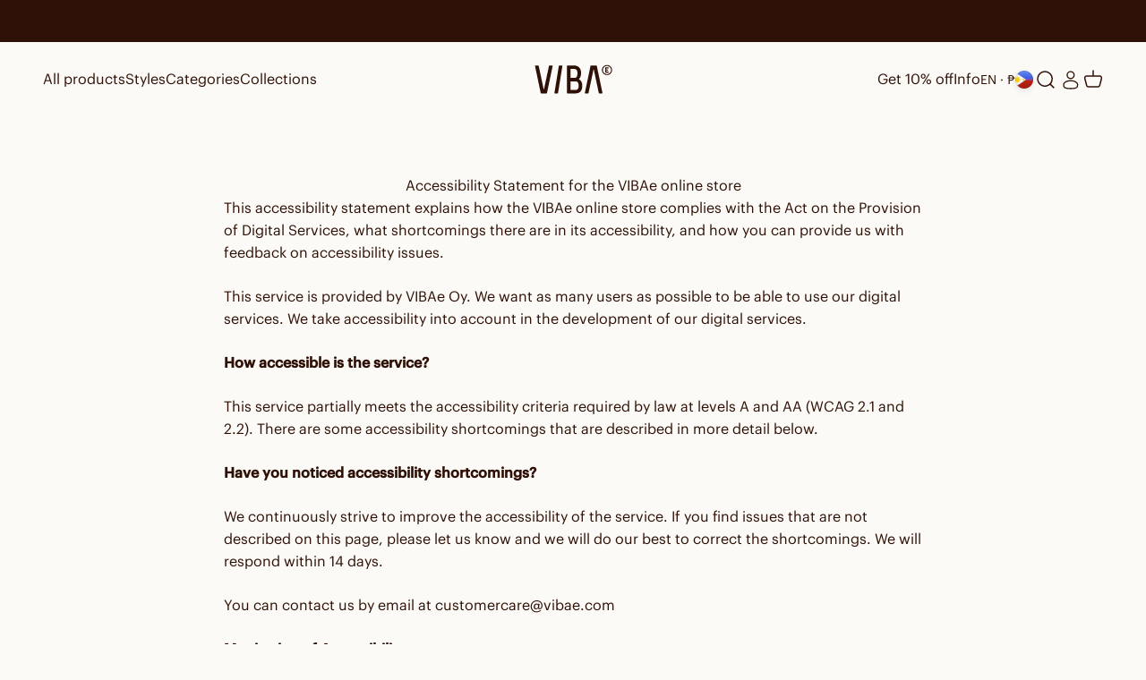

--- FILE ---
content_type: text/css
request_url: https://vibae.com/cdn/shop/t/54/assets/custom.css?v=26497395081443429111765296040
body_size: 4183
content:
/*! CSS to extend the theme.css */.panel__wrapper .h3,.panel__wrapper .h6{font-family:Graphik Web;font-weight:400}.visually-hidden{position:absolute!important;overflow:hidden;clip:rect(0 0 0 0);height:1px;width:1px;margin:-1px;padding:0;border:0}.extra-font{font-family:var(--extra-font-family)}.all-hidden{display:none}/*! Header START */@media screen and (max-width: 699px){.header__secondary-nav .header__icon-list{gap:var(--spacing-1-5)}}.group.orbe-custom-button{width:auto;height:auto;border:none}store-header.header{border-bottom:1px solid rgba(251,250,246,.3)}.header[allow-transparency]:not(.is-filled) .header__wrapper{border-bottom:none}.panel-footer__account-link{margin-inline-start:0!important;display:flex;gap:5px}.panel-footer__localization-wrapper{flex-direction:column;align-items:baseline;border:none;gap:10px}.panel_wrapper svg{vertical-align:bottom}.panel-svg>svg{vertical-align:bottom}.dropdown-menu{top:calc(100% + var(--spacing-4-5) + 11px);box-shadow:none;border:1px solid #E5E3DF}/*! Header END *//*! PDP START */.buy-buttons--multiple{grid-template-columns:unset}.product-gallery__zoom .circle-button:hover svg circle,.product-gallery__zoom .circle-button:hover svg path{stroke:#fff}.block-swatch{background-color:#fff;border:1px solid #ddd;justify-content:center;padding:0;font-size:.85rem;flex:0 0 11.8%}.block-swatch--nonEu{flex:0 0 18%}.non-eu-quickbuy-label{min-width:90px;font-size:12px;padding:0!important}.block-swatch.is-disabled{background-image:linear-gradient(to bottom right,#0000 50%,currentColor 50% calc(50% + 2px),#0000 calc(50% + 2px))!important}@media screen and (max-width: 370px){.block-swatch{flex:0 0 22%}}@media screen and (max-width: 450px){.block-swatch--nonEu{flex:0 0 30%}}@media screen and (min-width:1000px) and (max-width: 1300px){.block-swatch--nonEu{flex:0 0 23%}}.block-swatch.is-disabled{background-color:#f6f1eb;color:rgb(var(--text-color))}.product-info__block-item{--product-info-block-spacing: var(--spacing-4)}.variant-picker{gap:0}.dottedlink{text-decoration:underline;text-decoration-style:dotted;background:transparent!important}.product-gallery{gap:5px}.product-gallery__thumbnail-list{gap:5px;grid-auto-columns:56px;padding-left:5px}.product-info{--product-info-block-spacing: var(--spacing-2)}.rating-text{text-decoration:underline;text-decoration-style:dotted;margin-left:5px}.product-info .rating{gap:var(--spacing-0-5)}.product-info__block-item .accordion .text-with-icon{font-weight:400}.selling_point_text{display:flex;gap:.6em;font-size:.8em}.product-info__selling-points{display:flex;flex-direction:column;gap:.5em;margin-top:1em}@media screen and (min-width: 1000px){.drawer-size-chart{width:1200px!important;max-width:80%}.product-info__selling-points{display:none}}.product-info__product-picker .color-swatch{--swatch-offset: 3px;--swatch-size: var(--spacing-6);margin:6px 1px}.size-exp{align-self:center}:checked+.block-swatch,.block-swatch.is-selected{background-color:rgb(var(--text-color));color:#fff;border:1px solid rgb(var(--text-color))}.selling_points--container{display:flex;justify-content:space-around;padding:var(--spacing-12)}.selling_point{max-width:300px;text-transform:uppercase;text-align:center}@media screen and (min-width: 700px){.rating__star{width:12px;height:12px}}.product-gallery__media-list-wrapper .product-gallery__media-list{gap:5px}.selling_point_icon{width:20px}.product-info__us-tariffs-banner{background-color:#f0f4f8;padding:18px;border-radius:8px;font-size:14px;text-align:left;font-weight:500;margin-bottom:20px}@media screen and (max-width: 999px){.hide_mobile{display:none}}@media screen and (min-width: 1000px){.hide_desktop{display:none}}.block-swatch{position:relative}.block-swatch.is-disabled:after{content:"";position:absolute;top:2px;left:2px;width:16px;height:16px;pointer-events:none;background-image:url("data:image/svg+xml,%3Csvg xmlns='http://www.w3.org/2000/svg' viewBox='0 0 24 24' fill='black'%3E%3Cpath d='M20 4H4a2 2 0 0 0-2 2v12a2 2 0 0 0 2 2h16a2 2 0 0 0 2-2V6a2 2 0 0 0-2-2zm0 2v.01L12 12 4 6.01V6h16zM4 18V8.24l7.4 5.18a1 1 0 0 0 1.2 0L20 8.24V18H4z'/%3E%3C/svg%3E");background-repeat:no-repeat;background-size:100% 100%}:checked+.block-swatch.is-disabled:after{content:"";position:absolute;top:2px;left:2px;width:16x;height:16px;pointer-events:none;background-image:url("data:image/svg+xml,%3Csvg xmlns='http://www.w3.org/2000/svg' viewBox='0 0 24 24' fill='white'%3E%3Cpath d='M20 4H4a2 2 0 0 0-2 2v12a2 2 0 0 0 2 2h16a2 2 0 0 0 2-2V6a2 2 0 0 0-2-2zm0 2v.01L12 12 4 6.01V6h16zM4 18V8.24l7.4 5.18a1 1 0 0 0 1.2 0L20 8.24V18H4z'/%3E%3C/svg%3E");background-repeat:no-repeat;background-size:100% 100%}.product-quick-add{z-index:10}/*! PDP END */.size-localization__btn{margin-right:4px;margin-left:4px;height:fit-content;opacity:60%;color:var(--text-color)}.size-localization__btn--active{opacity:100%}.size-localization__btn--active:after{content:"";display:block;width:100%;border-bottom:1px dotted #2F1006;margin-top:-4px}#us-sizes-property,#uk-sizes-property{display:none}.size-localization__container{display:flex;height:fit-content;margin-left:auto}.inventory--high{display:none}.size-information__container{display:grid;grid-template-columns:max-content auto;margin-block-start:var(--spacing-3);min-height:26px;align-items:center}.size-information__container>button{justify-self:end}usizy-adviser{display:inline-block;white-space:nowrap;overflow:visible}.usz-product{width:auto!important;margin-top:22px;order:-1}.badge--sold-out{background-color:#3e1305}.badge--free-shipping{background-color:#cadcf3;color:var(--text-color)}.has-thumbnail{display:flex;justify-content:flex-start;align-items:center}.subcollection-card{width:max-content}.subcollection-list{grid:var(--collection-list-grid, none);gap:var(--spacing-2)}.current_coll{text-decoration:underline;text-decoration-style:dotted}.collection-list.subcollection-list .collection-card__content-wrapper:first-of-type{padding-left:0}.product-card-gallery{--product-grid: auto / minmax(0, 1fr);--product-gallery-media-list-grid: auto / auto-flow 100%;--product-gallery-media-list-gap: calc(var(--grid-gutter) / 2)}.product-card__figure .product-gallery__thumbnail-list{grid-auto-columns:35px}@media screen and (max-width: 1279px){.product-card__figure .product-gallery__thumbnail-list{grid-auto-columns:25px}.product-card__figure .product-gallery .page-dots--blurred>*{width:var(--spacing-1);height:var(--spacing-1)}}.product-card__figure .product-gallery .page-dots--blurred{margin-inline-start:var(--spacing-1);margin-inline-end:var(--spacing-1);padding:var(--spacing-1) var(--spacing-2);gap:var(--spacing-1) var(--spacing-1-5)}.mega-menu__nav .panel-link__image{margin-right:1em}.mega-menu__nav{align-items:center}.circle-chevron{background-color:transparent}.drawer{padding:0}.panel__wrapper ul li:after{content:"";display:block;width:100%;height:1px;background-color:#efeeec;margin:.7rem 0 0em}.circle-button{border-radius:4px;box-shadow:0 0 0 1px rgb(var(--text-color))}.circle-button:hover{background-color:#3e1305}.circle-button:hover svg{stroke:#fff}.circle-button:hover svg path{fill:#fff}.social_media--heading{margin-bottom:.8rem}.footer__copyright{display:flex;flex-direction:column-reverse;gap:20px;align-items:baseline}.footer__wrapper .footer-newsletter-submit{display:flex}.footer__wrapper .fieldset-with-submit{gap:0}.footer__wrapper .button{border-radius:0 4px 4px 0}.footer__wrapper .fieldset-with-submit .form-control input{border-radius:4px 0 0 4px}.footer_social_media--container{display:flex;align-items:baseline;gap:30px}@media screen and (min-width: 1000px){.footer_logo{order:-1}.footer__copyright{flex-direction:row;justify-content:space-between;width:100%}.social_media--heading{display:none}}.button--outline{box-shadow:0 0 0 1px}.italic{font-style:italic}.square-separator{position:relative;display:inline-block;height:4px;width:4px;margin:0 8px;flex-shrink:0;background:currentColor;vertical-align:middle}.square-separator--block{top:1px;margin-left:12px;margin-right:12px}.square-separator--subdued{opacity:.5}.bold,.badge{font-weight:400}.noMargin{margin:0!important}.col-link{visibility:hidden;transform:translateY(20px);transition:all .2s ease-out;color:#fff;align-self:flex-end;justify-self:flex-start}.col-link svg{vertical-align:middle}.collection-card:hover .col-link{visibility:visible;transform:translateY(0)}.collection-card__subheading{color:#efeeec}.collection-list--shop_now{margin-right:10px}.button,.btn{font-weight:400}.blog-banner-content{grid-template-columns:1fr 1fr;justify-items:start;align-items:end}.blog-banner-content div{text-align:left}.blog_read_now_btn{box-shadow:inset 0 0 0 1px;color:#2f1006;width:fit-content;min-width:150px}.blog-banner .container .scroll-area{padding-bottom:var(--spacing-16);justify-content:flex-start}.blog-filter-list ul li{border-radius:4px}.blog-filter-list ul{gap:10px}.section .accordion-box .accordion{border-style:dashed;border-block-color:#2F1006;border-block-end-width:1px}.facets-drawer__floating-apply .button{background-color:#3e1305}.thumbnail-swatch__view-more{border:0;width:fit-content;margin-left:2px}.multiple-images-with-text__content-with-nav{height:100%}.multiple-images-with-text__content-with-nav div p.h1{margin-top:10px}.font-huge{font-size:clamp(40px,7vw,80px)}.main-heading-font{font-size:clamp(50px,7vw,95px)}.subheading{font-family:var(--extra-font-family)}#insta-feed h2{text-transform:none;font-family:var(--extra-font-family)}#insta-feed img{border-radius:4px!important}.prev-next-buttons{gap:var(--spacing-2)}.store-selector__list{list-style:none;padding:0;margin:0;display:flex;flex-direction:column;margin-top:1.5rem}.store-selector__item{background:none;border:none;padding:1.5rem 1rem;text-align:left;display:flex;justify-content:space-between;text-decoration:none;color:inherit}.store-selector__item.active{font-weight:500;background-color:#fbfaf6;text-decoration:underline}.store_info{display:flex;flex-direction:row;justify-content:space-between;margin-top:1rem}.stores-wrapper{display:flex;flex:1 0 50%;max-width:1600px;justify-self:center}.store-selector{width:35%;background-color:#f6f1eb;padding:var(--spacing-10)}.store{width:65%;padding:var(--spacing-6)}.store-text{padding-top:var(--spacing-6);padding-bottom:var(--spacing-12)}.store_info--heading{font-size:var(--text-h6);padding-bottom:var(--spacing-4)}.store-text h2{padding-bottom:var(--spacing-6);text-transform:none}.store-image{aspect-ratio:1/1;object-fit:cover;max-height:600px;margin:auto;width:100%}.store_info--container{width:50%}.store_description{margin-top:1rem}.store_description p{margin-bottom:15px}@media screen and (max-width: 1000px){.stores-wrapper{flex-direction:column;gap:1rem}.store-selector,.store{width:100%}.store_info{flex-direction:column;gap:2rem}.store{padding:0}.store_info--container{width:100%}}.newsletter-content .form,.footer__block--newsletter .form{gap:0!important}.blog-banner-content .form{gap:0}.blog-banner-content .form .prose{margin-bottom:var(--spacing-4)}@media screen and (min-width: 700px){.fieldset-with-submit button{border-radius:0 4px 4px 0}.fieldset-with-submit input{border-radius:4px 0 0 4px}}.footer__wrapper{display:grid;grid-template-columns:1fr 1.5fr}.footer__aside{grid-column:span 2}.footer__block--text{width:50%}.footer__block-list{display:grid!important}.footer_logo{display:flex;flex-direction:column;gap:var(--footer-block-list-gap)}.footer__block--text{height:123px}.footer__block-list{gap:var(--spacing-10) 0}.footer__block-list .footer__block--newsletter{display:none}.footer_logo .footer__block--newsletter{display:block}@media screen and (max-width: 999px){.footer_logo{grid-column:span 2}.footer__block--text{display:none}.footer__block-list{grid-column:span 2}.footer_social_media--container{gap:0;flex-direction:column}.footer_social_media--container{flex-direction:row;gap:20px}.footer__copyright p{display:none}.footer__block-list .footer__block--newsletter{display:block}.footer_logo .footer__block--newsletter{display:none}}@media screen and (max-width: 450px){.footer_logo img{width:100%}.footer__aside-bottom{display:block}.footer_social_media--container{width:100%;justify-content:space-between}}#stamped-reviews-widget[data-widget-type=carousel]{max-width:1600px!important;font-family:var(--text-font-family)!important}.section #stamped-reviews-widget[data-widget-type=carousel] .stamped-carousel-title{font-family:var(--heading-font-family)!important;font-size:3em;text-transform:uppercase;width:100%}.section #stamped-reviews-widget[data-widget-type=carousel] .stamped-carousel-scroll:before{border:none}#stamped-reviews-widget[data-widget-type=carousel] .block{height:340px!important;box-sizing:border-box;border-radius:4px;padding:0 20px 20px;border:1px solid #3E1305;position:relative;width:24%!important;margin-right:1%}.section #stamped-reviews-widget[data-widget-type=carousel] .stamped-carousel-scroll{height:400px!important}.section #stamped-reviews-widget[data-widget-type=carousel] .stamped-carousel-scroll .block .stamped-reviews-date{position:absolute;top:11px;right:0;color:#2f1006!important;opacity:60%}.section #stamped-reviews-widget[data-widget-type=carousel] .stamped-carousel-scroll .block .stamped-ratings-wrapper{display:flex;flex-direction:column;height:100%;padding:0!important}.section #stamped-reviews-widget[data-widget-type=carousel] .stamped-carousel-scroll .block .stamped-reviews-rating{position:relative;top:0;order:1}.section #stamped-reviews-widget[data-widget-type=carousel] .stamped-carousel-scroll .block .stamped-reviews-image{border:none!important;order:2;height:fit-content!important;background-color:#fbfaf6!important}.section #stamped-reviews-widget[data-widget-type=carousel] .stamped-carousel-scroll .block .stamped-reviews-image img{max-width:100%;max-height:100%;position:static!important;margin:0 auto}.section #stamped-reviews-widget[data-widget-type=carousel] .stamped-carousel-scroll .block .stamped-reviews-product-title{font-size:11px;text-align:center;margin-top:6px;opacity:70%;background-color:#fbfaf6;font-family:var(--text-font-family)!important}.section #stamped-reviews-widget[data-widget-type=carousel] .stamped-carousel-scroll .block .stamped-reviews-message .stamped-reviews-message-block{font-family:var(--text-font-family)!important}.section #stamped-reviews-widget[data-widget-type=carousel] .stamped-carousel-scroll .block .stamped-reviews-product-title .stamped-reviews-link{height:fit-content!important}.section #stamped-reviews-widget[data-widget-type=carousel] .stamped-carousel-scroll .block .stamped-reviews-message{margin-left:0!important;font-size:14px;line-height:1.5;order:4}.section #stamped-reviews-widget[data-widget-type=carousel] .stamped-carousel-scroll .block .stamped-reviews-title{font-size:16px!important;font-weight:400!important;margin:8px 0;white-space:normal;order:3}.section #stamped-reviews-widget[data-widget-type=carousel] .stamped-carousel-scroll .block .stamped-reviews-author{font-size:12,5px!important;font-weight:400!important;color:#2f1006;margin-top:auto!important;margin-left:0!important;order:5}.section #stamped-reviews-widget[data-widget-type=carousel] .stamped-carousel-scroll .block .shopapp-verified{position:absolute;bottom:23px;right:20px}@media screen and ((min-width:751px) and (max-width: 1050px)){.section #stamped-reviews-widget[data-widget-type=carousel] .stamped-carousel-scroll .block{width:32%!important;margin-right:1.5%}}@media screen and (max-width: 750px){.section #stamped-reviews-widget[data-widget-type=carousel] .stamped-carousel-scroll .block{width:48%!important;margin-right:2%;padding:0 15px 15px}.section #stamped-reviews-widget[data-widget-type=carousel] .stamped-carousel-scroll .block .stamped-reviews-date{top:16px}.section #stamped-reviews-widget[data-widget-type=carousel] .stamped-carousel-scroll .block .stamped-reviews-message,.section #stamped-reviews-widget[data-widget-type=carousel] .stamped-carousel-scroll .block .stamped-reviews-author{margin-left:0!important}.section #stamped-reviews-widget[data-widget-type=carousel] .stamped-carousel-scroll .block .stamped-reviews-date{top:7px}.section #stamped-reviews-widget[data-widget-type=carousel]{width:100%!important}.section #stamped-reviews-widget[data-widget-type=carousel] .stamped-carousel-scroll .block .stamped-reviews-date{margin-right:15px!important}.section #stamped-reviews-widget[data-widget-type=carousel] .stamped-carousel-scroll .block .shopapp-verified{right:15px;bottom:20px}}@media screen and (max-width: 450px){.section #stamped-reviews-widget[data-widget-type=carousel] .stamped-carousel-scroll .block{width:97%!important;margin-right:3%}}.section #stamped-main-widget *{font-family:var(--text-font-family)!important}#stamped-main-widget .stamped-review{border-top:1px dotted #5C2614}.stamped-header{display:flex;justify-content:center}.section .stamped-summary-actions-clear,.stamped-summary-actions-mobile-filter,.stamped-summary-actions-newquestion,.stamped-summary-actions-newreview{box-shadow:none!important}.stamped-summary-ratings{padding-left:45px;margin-right:0}.stamped-starrating{margin-top:1em}.section [data-widget-type=minimal] .stamped-summary-starrating i:before,div[data-widget-style*=standard] .stamped-summary-starrating i:before{font-size:18px!important}.summary-overview{display:flex;flex-direction:column;align-items:flex-end;padding-right:10px;justify-content:end}.stamped-summary-caption .stamped-summary-text{margin-top:0}.stamped-starrating{margin-top:1.8em}.section #stamped-main-widget .stamped-summary-text-1 strong{font-size:clamp(60px,7vw,80px);font-family:var(--extra-font-family)!important}.section #stamped-main-widget .stamped-summary-text-1 strong{font-weight:400!important}.section div[data-widget-style*=standard] .summary-rating-title{font-size:16px!important;width:fit-content!important}.section div[data-widget-style*=standard] .summary-rating-title:before{display:none}.stamped-review{display:flex;flex-direction:column;position:relative}.stamped-review-header{order:2;display:flex}.stamped-review-body .stamped-starratings{position:absolute;top:15px}.stamped-review .stamped-review-content{margin-bottom:0}.stamped-review-header .created,.stamped-review-header-byline .created{position:absolute;top:22px;right:0}.section .summary-rating-bar>div{background:#eff575!important}div[data-load-type=continue] ul.stamped-pagination li.next a,div[data-widget-load-type=continue] ul.stamped-pagination li.next a{background-color:#2f1006}div[data-load-type=continue] ul.stamped-pagination li.next a:hover,div[data-widget-load-type=continue] ul.stamped-pagination li.next a:hover{background-color:#fbfaf6}@media screen and (max-width: 750px){.summary-overview{align-items:center}.stamped-summary{display:flex;flex-direction:column}.stamped-summary-ratings{display:none}#stamped-main-widget .stamped-review{border:1px solid #3E1305;padding:20px;border-radius:4px;min-height:200px;justify-content:space-between;margin-bottom:5px}.stamped-review-header .created,.stamped-review-header-byline .created{right:20px}#stamped-main-widget{margin:0!important}.section #stamped-main-widget .stamped-summary-text-1 strong:after{content:"/5";font-size:25px}}.stamped-product-reviews-badge{margin-left:auto}.team_member--card{position:relative;width:100%;aspect-ratio:314 / 420;perspective:800px;cursor:pointer;border-radius:10px;overflow:visible}.team_member--stack{position:relative;width:100%;height:100%}.team_member--image-layer,.team_member--desc-layer{position:absolute;top:0;left:0;right:0;bottom:0;border-radius:10px;transition:all .4s ease}.team_member--image-layer img,.team_member--desc-layer img{width:100%;object-fit:cover;display:block}.team_member--desc-layer{color:#fff;z-index:2;opacity:0;pointer-events:none;padding:10px;display:flex;align-items:center;justify-content:center}.team_member--desc-layer img{border-radius:4px}.team_member--card.toggled .team_member--desc-layer{opacity:1;pointer-events:auto;transform:rotate(2deg) translate(2px,-2px)}.brand-name{text-transform:none}#accordion-filter-v-option-size .checkbox-list{grid-template-columns:auto auto}.size-switcher{margin-bottom:15px}.heading,.h0,.h1,.h2,.h3,.h4,.h5,.h6,.prose :is(h1,h2,h3,h4,h5,h6){line-height:95%}#stamped-reviews-widget[data-widget-type=carousel] .stamped-carousel-title{font-weight:500}.fa-star-half-o:before,.fa-star-o:before,.fa-star:before,.stamped-fa-star-half-o:before,.stamped-fa-star-o:before,.stamped-fa-star:before{font-size:16px!important}.stamped-product-reviews-badge .stamped-badge .stamped-fa-star{width:13px!important}.stamped-badge-caption{border-bottom:1px solid #555;font-size:14px!important}.stamped-badge-caption:before{content:"("}.stamped-badge .stamped-badge-caption[data-reviews][data-label][data-version="2"]:after{content:")"!important}.product-info__block-item[data-block-id=price],.product-info__block-item[data-block-id*=stamped_reviews_star_rating_badge]{display:inline-flex;align-items:center;vertical-align:middle}.product-info__block-item[data-block-type=product-variations]{margin-top:0!important}.product-info__block-item[data-block-id=price]{margin-right:.7rem}@media screen and (max-width: 375px){.rating-with-text{flex-direction:column}.product-info__badge-list{margin-inline-start:0!important}.product-info__block-item[data-block-id*=stamped_reviews_star_rating_badge]{margin-top:0;margin-bottom:25px}}.product-card__info .stamped-product-reviews-badge{margin-left:0!important}.klaviyo-bis{margin-top:10px}.buy-buttons.fabrikator-enabled{gap:0}.fabrikator-shipment-info{padding-top:1em}#klaviyo-bis-button-container{margin-top:10px}navigation-drawer .panel__wrapper li{text-transform:capitalize}.blog-post-card__figure{aspect-ratio:1}navigation-drawer .has-thumbnail{gap:1rem}navigation-drawer .has-thumbnail .panel-link__image{height:auto;border-radius:var(--rounded)}header{margin-top:-1px}.stamped-content form .stamped-starrating{margin:0}.product-info__payment-icons{display:flex;gap:10px;justify-content:center;max-width:100%;overflow:auto}.payment-icon{width:50px;height:30px}.product-info__block-item:has(.product-info__payment-icons){margin-top:0!important}@media screen and (max-width: 450px){.product-info__payment-icons{gap:5px}}
/*# sourceMappingURL=/cdn/shop/t/54/assets/custom.css.map?v=26497395081443429111765296040 */


--- FILE ---
content_type: text/css
request_url: https://vibae.com/cdn/shop/t/54/assets/country-flags.css?v=141945474286906785851742297700
body_size: 518
content:
.country-flags{background:-webkit-image-set(url(//vibae.com/cdn/shop/t/54/assets/country-flags.png?v=37230036826556269641742297690) 1x,url(//vibae.com/cdn/shop/t/54/assets/country-flags-2x.png?v=119388446682176363021742297688) 2x) no-repeat top left;background:image-set(url(//vibae.com/cdn/shop/t/54/assets/country-flags.png?v=37230036826556269641742297690) 1x,url(//vibae.com/cdn/shop/t/54/assets/country-flags-2x.png?v=119388446682176363021742297688) 2x) no-repeat top left;width:20px;height:20px;flex-shrink:0;filter:drop-shadow(0px 2px 3px rgb(0 0 0 / .1))}.country-flags--AD{background-position:0 0}.country-flags--AE{background-position:-21px 0}.country-flags--AF{background-position:0 -21px}.country-flags--African_nion{background-position:-21px -21px}.country-flags--AG{background-position:-42px 0}.country-flags--AI{background-position:-42px -21px}.country-flags--AL{background-position:0 -42px}.country-flags--AM{background-position:-21px -42px}.country-flags--AMS{background-position:-42px -42px}.country-flags--AO{background-position:-63px 0}.country-flags--AQ{background-position:-63px -21px}.country-flags--AR{background-position:-63px -42px}.country-flags--AS{background-position:0 -63px}.country-flags--AT{background-position:-21px -63px}.country-flags--AU{background-position:-42px -63px}.country-flags--AW{background-position:-63px -63px}.country-flags--AX{background-position:-84px 0}.country-flags--AZ{background-position:-84px -21px}.country-flags--BA{background-position:-84px -42px}.country-flags--BB{background-position:-84px -63px}.country-flags--BD{background-position:0 -84px}.country-flags--BE{background-position:-21px -84px}.country-flags--BF{background-position:-42px -84px}.country-flags--BG{background-position:-63px -84px}.country-flags--BH{background-position:-84px -84px}.country-flags--BI{background-position:-105px 0}.country-flags--BJ{background-position:-105px -21px}.country-flags--BL{background-position:-105px -42px}.country-flags--BM{background-position:-105px -63px}.country-flags--BN{background-position:-105px -84px}.country-flags--BO{background-position:0 -105px}.country-flags--BQ-BO{background-position:-21px -105px}.country-flags--BQ-SA{background-position:-42px -105px}.country-flags--BQ-SE{background-position:-63px -105px}.country-flags--BR{background-position:-84px -105px}.country-flags--BS{background-position:-105px -105px}.country-flags--BT{background-position:-126px 0}.country-flags--BV{background-position:-126px -21px}.country-flags--BW{background-position:-126px -42px}.country-flags--BY{background-position:-126px -63px}.country-flags--BZ{background-position:-126px -84px}.country-flags--CA{background-position:-126px -105px}.country-flags--CC{background-position:0 -126px}.country-flags--CD{background-position:-21px -126px}.country-flags--CF{background-position:-42px -126px}.country-flags--CG{background-position:-63px -126px}.country-flags--CH{background-position:-84px -126px}.country-flags--CI{background-position:-105px -126px}.country-flags--CK{background-position:-126px -126px}.country-flags--CL{background-position:-147px 0}.country-flags--CM{background-position:-147px -21px}.country-flags--CN{background-position:-147px -42px}.country-flags--CO{background-position:-147px -63px}.country-flags--CR{background-position:-147px -84px}.country-flags--CU{background-position:-147px -105px}.country-flags--CV{background-position:-147px -126px}.country-flags--CW{background-position:0 -147px}.country-flags--CX{background-position:-21px -147px}.country-flags--CY{background-position:-42px -147px}.country-flags--CZ{background-position:-63px -147px}.country-flags--DE{background-position:-84px -147px}.country-flags--DJ{background-position:-105px -147px}.country-flags--DK{background-position:-126px -147px}.country-flags--DM{background-position:-147px -147px}.country-flags--DO{background-position:-168px 0}.country-flags--DZ{background-position:-168px -21px}.country-flags--EC{background-position:-168px -42px}.country-flags--EE{background-position:-168px -63px}.country-flags--EG{background-position:-168px -84px}.country-flags--EH{background-position:-168px -105px}.country-flags--ER{background-position:-168px -126px}.country-flags--ES{background-position:-168px -147px}.country-flags--ET{background-position:0 -168px}.country-flags--EUROPE{background-position:-21px -168px}.country-flags--FI{background-position:-42px -168px}.country-flags--FJ{background-position:-63px -168px}.country-flags--FK{background-position:-84px -168px}.country-flags--FM{background-position:-105px -168px}.country-flags--FO{background-position:-126px -168px}.country-flags--FR{background-position:-147px -168px}.country-flags--GA{background-position:-168px -168px}.country-flags--GB{background-position:-189px -63px}.country-flags--GB-NIR{background-position:-189px -21px}.country-flags--GB-SCT{background-position:-189px -42px}.country-flags--GB-UKM{background-position:-189px -63px}.country-flags--GB-WLS{background-position:-189px -84px}.country-flags--GD{background-position:-189px -105px}.country-flags--GE{background-position:-189px -126px}.country-flags--GF{background-position:-189px -147px}.country-flags--GG{background-position:-189px -168px}.country-flags--GH{background-position:0 -189px}.country-flags--GI{background-position:-21px -189px}.country-flags--GL{background-position:-42px -189px}.country-flags--GM{background-position:-63px -189px}.country-flags--GN{background-position:-84px -189px}.country-flags--GP{background-position:-105px -189px}.country-flags--GP{background-position:-126px -189px}.country-flags--GQ{background-position:-147px -189px}.country-flags--GR{background-position:-168px -189px}.country-flags--GS{background-position:-189px -189px}.country-flags--GT{background-position:-210px 0}.country-flags--GU{background-position:-210px -21px}.country-flags--GW{background-position:-210px -42px}.country-flags--GY{background-position:-210px -63px}.country-flags--HK{background-position:-210px -84px}.country-flags--HM{background-position:-210px -105px}.country-flags--HN{background-position:-210px -126px}.country-flags--HR{background-position:-210px -147px}.country-flags--HT{background-position:-210px -168px}.country-flags--HU{background-position:-210px -189px}.country-flags--ID{background-position:0 -210px}.country-flags--IE{background-position:-21px -210px}.country-flags--IL{background-position:-42px -210px}.country-flags--IM{background-position:-63px -210px}.country-flags--IN{background-position:-84px -210px}.country-flags--IO{background-position:-105px -210px}.country-flags--IQ{background-position:-126px -210px}.country-flags--IR{background-position:-147px -210px}.country-flags--IS{background-position:-168px -210px}.country-flags--IT{background-position:-189px -210px}.country-flags--JE{background-position:-210px -210px}.country-flags--JM{background-position:-231px 0}.country-flags--JO{background-position:-231px -21px}.country-flags--JP{background-position:-231px -42px}.country-flags--KG{background-position:-231px -63px}.country-flags--KH{background-position:-231px -84px}.country-flags--KI{background-position:-231px -105px}.country-flags--KM{background-position:-231px -126px}.country-flags--KN{background-position:-231px -147px}.country-flags--KN-SK{background-position:-231px -168px}.country-flags--KP{background-position:-231px -189px}.country-flags--KR{background-position:-231px -210px}.country-flags--KW{background-position:0 -231px}.country-flags--KY{background-position:-21px -231px}.country-flags--KZ{background-position:-42px -231px}.country-flags--LA{background-position:-63px -231px}.country-flags--LB{background-position:-84px -231px}.country-flags--LC{background-position:-105px -231px}.country-flags--LI{background-position:-126px -231px}.country-flags--LK{background-position:-147px -231px}.country-flags--LR{background-position:-168px -231px}.country-flags--LS{background-position:-189px -231px}.country-flags--LT{background-position:-210px -231px}.country-flags--LU{background-position:-231px -231px}.country-flags--LV{background-position:-252px 0}.country-flags--LY{background-position:-252px -21px}.country-flags--MA{background-position:-252px -42px}.country-flags--MC{background-position:-252px -63px}.country-flags--MD{background-position:-252px -84px}.country-flags--ME{background-position:-252px -105px}.country-flags--MF{background-position:-252px -126px}.country-flags--MG{background-position:-252px -147px}.country-flags--MH{background-position:-252px -168px}.country-flags--MK{background-position:-252px -189px}.country-flags--ML{background-position:-252px -210px}.country-flags--MM{background-position:-252px -231px}.country-flags--MN{background-position:0 -252px}.country-flags--MO{background-position:-21px -252px}.country-flags--MP{background-position:-42px -252px}.country-flags--MQ{background-position:-63px -252px}.country-flags--MQ-UNF{background-position:-84px -252px}.country-flags--MR{background-position:-105px -252px}.country-flags--MS{background-position:-126px -252px}.country-flags--MT{background-position:-147px -252px}.country-flags--MU{background-position:-168px -252px}.country-flags--MV{background-position:-189px -252px}.country-flags--MW{background-position:-210px -252px}.country-flags--MX{background-position:-231px -252px}.country-flags--MY{background-position:-252px -252px}.country-flags--MZ{background-position:-273px 0}.country-flags--NA{background-position:-273px -21px}.country-flags--NC{background-position:-273px -42px}.country-flags--NE{background-position:-273px -63px}.country-flags--NF{background-position:-273px -84px}.country-flags--NG{background-position:-273px -105px}.country-flags--NI{background-position:-273px -126px}.country-flags--NL{background-position:-273px -147px}.country-flags--NO{background-position:-273px -168px}.country-flags--NP{background-position:-273px -189px}.country-flags--NR{background-position:-273px -210px}.country-flags--NU{background-position:-273px -231px}.country-flags--NZ{background-position:-273px -252px}.country-flags--OM{background-position:0 -273px}.country-flags--PA{background-position:-21px -273px}.country-flags--PE{background-position:-42px -273px}.country-flags--PF{background-position:-63px -273px}.country-flags--PG{background-position:-84px -273px}.country-flags--PH{background-position:-105px -273px}.country-flags--PK{background-position:-126px -273px}.country-flags--PL{background-position:-147px -273px}.country-flags--PM{background-position:-168px -273px}.country-flags--PM-UNF{background-position:-189px -273px}.country-flags--PN{background-position:-210px -273px}.country-flags--PR{background-position:-231px -273px}.country-flags--PS{background-position:-252px -273px}.country-flags--PT{background-position:-273px -273px}.country-flags--PW{background-position:-294px 0}.country-flags--PY{background-position:-294px -21px}.country-flags--QA{background-position:-294px -42px}.country-flags--RAINBOW{background-position:-294px -63px}.country-flags--RE{background-position:-294px -84px}.country-flags--RO{background-position:-294px -105px}.country-flags--RS{background-position:-294px -126px}.country-flags--RU{background-position:-294px -147px}.country-flags--RW{background-position:-294px -168px}.country-flags--SA{background-position:-294px -189px}.country-flags--SB{background-position:-294px -210px}.country-flags--SC{background-position:-294px -231px}.country-flags--SD{background-position:-294px -252px}.country-flags--SE{background-position:-294px -273px}.country-flags--SG{background-position:0 -294px}.country-flags--SH{background-position:-21px -294px}.country-flags--SI{background-position:-42px -294px}.country-flags--SJ{background-position:-63px -294px}.country-flags--SK{background-position:-84px -294px}.country-flags--SL{background-position:-105px -294px}.country-flags--SM{background-position:-126px -294px}.country-flags--SN{background-position:-147px -294px}.country-flags--SO{background-position:-168px -294px}.country-flags--SR{background-position:-189px -294px}.country-flags--SS{background-position:-210px -294px}.country-flags--ST{background-position:-231px -294px}.country-flags--SV{background-position:-252px -294px}.country-flags--SX{background-position:-273px -294px}.country-flags--SY{background-position:-294px -294px}.country-flags--SZ{background-position:-315px 0}.country-flags--TC{background-position:-315px -21px}.country-flags--TD{background-position:-315px -42px}.country-flags--TF{background-position:-315px -63px}.country-flags--TG{background-position:-315px -84px}.country-flags--TH{background-position:-315px -105px}.country-flags--TJ{background-position:-315px -126px}.country-flags--TK{background-position:-315px -147px}.country-flags--TL{background-position:-315px -168px}.country-flags--TM{background-position:-315px -189px}.country-flags--TN{background-position:-315px -210px}.country-flags--TO{background-position:-315px -231px}.country-flags--TR{background-position:-315px -252px}.country-flags--TT{background-position:-315px -273px}.country-flags--TV{background-position:-315px -294px}.country-flags--TW{background-position:0 -315px}.country-flags--TZ{background-position:-21px -315px}.country-flags--UA{background-position:-42px -315px}.country-flags--UG{background-position:-63px -315px}.country-flags--UM{background-position:-84px -315px}.country-flags--Union_f_outh_merican_ations{background-position:-105px -315px}.country-flags--US{background-position:-126px -315px}.country-flags--UY{background-position:-147px -315px}.country-flags--UZ{background-position:-168px -315px}.country-flags--VA{background-position:-189px -315px}.country-flags--VC{background-position:-210px -315px}.country-flags--VE{background-position:-231px -315px}.country-flags--VG{background-position:-252px -315px}.country-flags--VI{background-position:-273px -315px}.country-flags--VN{background-position:-294px -315px}.country-flags--VU{background-position:-315px -315px}.country-flags--WF{background-position:-336px 0}.country-flags--WS{background-position:-336px -21px}.country-flags--XK{background-position:-336px -42px}.country-flags--YE{background-position:-336px -63px}.country-flags--YT-UNF{background-position:-336px -84px}.country-flags--ZA{background-position:-336px -105px}.country-flags--ZM{background-position:-336px -126px}.country-flags--ZW{background-position:-336px -147px}
/*# sourceMappingURL=/cdn/shop/t/54/assets/country-flags.css.map?v=141945474286906785851742297700 */


--- FILE ---
content_type: image/svg+xml
request_url: https://vibae.com/cdn/shop/files/VIBAe_Logo_Mahogany_Dark.svg?v=1745317574&width=180
body_size: 72
content:
<svg viewBox="0 0 561.9 220.6" version="1.1" xmlns="http://www.w3.org/2000/svg" id="Layer_1">
  
  <defs>
    <style>
      .st0 {
        fill: #2f1006;
      }
    </style>
  </defs>
  <path d="M59.3,212.5c-2,0-3.2-1.1-3.6-3.3L16.1,17.1c0-1,.3-1.8,1.1-2.4.7-.6,1.5-.9,2.3-.9h18.7c2,0,3.2,1.1,3.6,3.3l34.7,166.4h2.1S113.4,17.1,113.4,17.1c.4-2.2,1.6-3.3,3.6-3.3h18.7c.8,0,1.6.3,2.3.9.7.6,1.1,1.4,1.1,2.4l-39.6,192.1c-.4,2.2-1.6,3.3-3.6,3.3h-36.5ZM443.3,13.8c2,0,3.2,1.1,3.6,3.3l39.6,192.1c0,1-.3,1.8-1.1,2.4-.7.6-1.5.9-2.3.9h-18.7c-2,0-3.2-1.1-3.6-3.3l-34.7-166.4h-2.1s-34.7,166.4-34.7,166.4c-.4,2.2-1.6,3.3-3.6,3.3h-18.7c-.8,0-1.6-.3-2.3-.9-.7-.6-1.1-1.4-1.1-2.4l39.6-192.1c.4-2.2,1.6-3.3,3.6-3.3h36.5ZM176.7,209.2c-.4,2.2-1.6,3.3-3.6,3.3h-18.4c-.8,0-1.6-.3-2.3-.9-.7-.6-1-1.4-.8-2.4l30.5-192.1c.2-1,.7-1.8,1.5-2.4.8-.6,1.6-.9,2.4-.9h18.4c.8,0,1.5.3,2.1.9s.8,1.4.6,2.4l-30.5,192.1ZM242.2,212.5c-.8,0-1.6-.3-2.3-.9-.7-.6-1.1-1.4-1.1-2.4V17.1c0-1,.4-1.8,1.1-2.4.7-.6,1.5-.9,2.3-.9h44.1c11.5,0,20.5,2,27.2,6,6.6,4,11.7,8.7,15.3,14,3.5,5.3,5.7,10.6,6.6,15.9.9,5.2,1.4,9.1,1.4,11.5v6.3c0,3.2-.1,6.7-.3,10.6-.2,3.8-.9,7.7-2,11.5-1.1,3.8-2.7,7.6-4.8,11.3-2.1,3.7-5.1,7.1-8.9,10.1,5,2.8,9.2,6,12.4,9.7,3.2,3.6,5.7,7.3,7.6,11,1.8,3.7,3,7.5,3.6,11.2.6,3.7.9,7.1.9,10.1v7.2c0,12.7-2,22.6-5.9,29.6-3.9,7-8.5,12.2-13.7,15.6-5.2,3.3-10.4,5.3-15.6,6-5.1.7-8.9,1.1-11.3,1.1h-56.5ZM289.6,102.3c4.6,0,8.4-.8,11.2-2.3,2.8-1.5,5-3.6,6.6-6.3,1.6-2.7,2.7-5.9,3.3-9.5.6-3.6.9-7.4.9-11.5v-6.9c0-3.4-.4-6.8-1.1-10.1-.7-3.3-1.9-6.2-3.6-8.8-1.7-2.5-4-4.5-6.8-6-2.8-1.5-6.3-2.3-10.6-2.3h-25.7s0,63.7,0,63.7h25.7ZM298.7,187.7c4.4,0,8-.8,10.7-2.4,2.7-1.6,4.9-3.7,6.5-6.3,1.6-2.6,2.7-5.6,3.3-8.9.6-3.3.9-6.7.9-10.1v-6.9c-.2-6.8-1.8-12.9-4.7-18.1-2.9-5.2-8.5-7.9-16.8-7.9h-34.7s0,60.7,0,60.7h34.7ZM553.5,46.3c0,19.5-15.8,35.4-35.7,35.4s-35.3-15.9-35.3-35.4,15.9-35.7,35.3-35.7,35.7,15.8,35.7,35.7ZM546.9,46.4c0-15.5-13.5-29-29.1-29s-28.4,13.5-28.4,29,13.4,28.5,28.4,28.5,29.1-13.5,29.1-28.5ZM513.4,49.9v7.7h15.5c.4,0,.8.4.8.8v5.3c0,.4-.4.8-.8.8h-21.7c-.4,0-.8-.4-.8-.8V28.5c0-.4.4-.8.8-.8h21.7c.4,0,.8.4.8.8v5.3c0,.4-.4.8-.8.8h-15.5v8.2h11.9c.4,0,.8.4.8.8v5.3c0,.4-.4.8-.8.8h-11.9Z" class="st0"></path>
</svg>